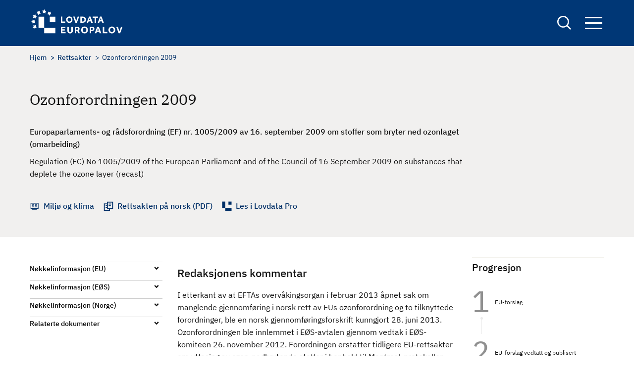

--- FILE ---
content_type: text/html; charset=UTF-8
request_url: https://europalov.no/rettsakt/ozonforordningen-2009/id-1535
body_size: 9624
content:
<!DOCTYPE html>
<html lang="nb" dir="ltr" prefix="og: https://ogp.me/ns#">
  <head>
    <meta charset="utf-8" />
<meta name="description" content="(fra departementets EØS-notat, sist oppdatert 8.11.2012)Sammendrag av innhold" />
<link rel="canonical" href="https://europalov.no/rettsakt/ozonforordningen-2009/id-1535" />
<meta property="og:site_name" content="europalov" />
<meta property="og:type" content="legal_act" />
<meta property="og:url" content="https://europalov.no/rettsakt/ozonforordningen-2009/id-1535" />
<meta property="og:title" content="Ozonforordningen 2009" />
<meta property="og:description" content="[node;summary]" />
<meta property="og:image" content="https://europalov.no/themes/custom/europalov/logo-blue.png" />
<meta property="fb:app_id" content="lovdata" />
<meta name="Generator" content="Drupal 10 (https://www.drupal.org)" />
<meta name="MobileOptimized" content="width" />
<meta name="HandheldFriendly" content="true" />
<meta name="viewport" content="width=device-width, initial-scale=1.0" />
<link rel="icon" href="/themes/custom/europalov/favicon.ico" type="image/vnd.microsoft.icon" />
<link rel="alternate" hreflang="und" href="https://europalov.no/rettsakt/ozonforordningen-2009/id-1535" />

    <title>Ozonforordningen 2009 | europalov</title>
    <link rel="stylesheet" media="all" href="/sites/default/files/css/css_J6_glEGFxfXHBFLJxkgaDaUWj9dI0pOdHjsPDPIKbmo.css?delta=0&amp;language=nb&amp;theme=europalov&amp;include=eJxlykESwiAQRNELYTgS1QwtYoZgMWCZ28sylsv_upFqOcKdTBGye_xkEDMnrdOnPl_QDU98HGdvK9rbx04k6bPGC2ZtEXqzcWo58mVQ5uWQ4axJgYbKVBDWazf_T9t4sNLZaYPVRxi_nU1DDA" />
<link rel="stylesheet" media="all" href="/sites/default/files/css/css_hAcFitMKFNARxwBQCBKp6hf1qPrQHxLnGL_inVnOM7s.css?delta=1&amp;language=nb&amp;theme=europalov&amp;include=eJxlykESwiAQRNELYTgS1QwtYoZgMWCZ28sylsv_upFqOcKdTBGye_xkEDMnrdOnPl_QDU98HGdvK9rbx04k6bPGC2ZtEXqzcWo58mVQ5uWQ4axJgYbKVBDWazf_T9t4sNLZaYPVRxi_nU1DDA" />

    
      <!-- Who made this? -->
      <link type="text/plain" rel="author" href="/humans.txt" />
      <!-- Plausible -->
      <script defer data-domain="europalov.no" src=https://plausible.io/js/script.js></script>
  </head>
  <body class="path-node page-node-type-legal-act">
        <a href="#main-content" class="visually-hidden focusable skip-link">
      Hopp til hovedinnhold
    </a>
    
      <div class="dialog-off-canvas-main-canvas" data-off-canvas-main-canvas>
    
<div id="page-wrapper" class="page-wrapper">
  <div id="page">
    <header id="header" class="site-header" data-drupal-selector="site-header">
      <div class="site-header__container">
        <div class="site-header__logo">
          <div id="block-europalov-site-branding" class="block block-system block-system-branding-block">
  
    
        <a href="/" rel="home" class="site-logo">
      <img src="/themes/custom/europalov/logo.svg" alt="Europalov logo" title="Europalov logo" width="190" height="55" />
    </a>
  
  </div>

        </div>
        <div class="site-header__right">
          <div class="site-search">
            <a href="/sok" class="site-search__link" aria-expanded="false" title="Links to the search form">
              <span class="visually-hidden">
                Search
              </span>
            </a>
            <div class="views-exposed-form block block-views block-views-exposed-filter-blocksearch-page-1" data-drupal-selector="views-exposed-form-search-page-1" id="block-eksponertskjemasearchpage-1">
  
    
      <form action="/sok" method="get" id="views-exposed-form-search-page-1" accept-charset="UTF-8">
  <div class="js-form-item form-item form-type-textfield js-form-type-textfield form-item-keywords js-form-item-keywords">
      <label for="edit-keywords">Søk</label>
        <input data-drupal-selector="edit-keywords" type="text" id="edit-keywords" name="keywords" value="" size="30" maxlength="128" class="form-text" />

        </div>
<div data-drupal-selector="edit-actions" class="form-actions js-form-wrapper form-wrapper" id="edit-actions"><input data-drupal-selector="edit-submit-search" type="submit" id="edit-submit-search" value="Søk" class="button js-form-submit form-submit" />
</div>


</form>

  </div>

          </div>

          <div class="site-navigation">
            <button class="site-navigation__button" aria-expanded="false" title="Opens up the site navigation block">
              Navigation button
              <span class="bar"></span>
              <span class="bar"></span>
              <span class="bar"></span>
            </button>
            <div class="site-navigation__block">
              <nav aria-label="Hovednavigasjon" id="block-europalov-main-menu" class="block block-menu navigation menu--main">
            
  

        
        <ul class="menu menu-level--0">
                  <li class="menu-item menu-item--expanded">
        <a href="/omrade" data-drupal-link-system-path="omrade">Område</a>
                  <button class="toggle-button">
            <span class="visually-hidden">Toggle menu</span>
          </button>
                    <ul class="menu menu-level--1">
                    <li class="menu-item">
        <a href="/omrade/arbeids-sosialpolitikk" data-drupal-link-system-path="taxonomy/term/1022">Arbeids- og sosialpolitikk</a>
              </li>
                <li class="menu-item">
        <a href="/omrade/energi" data-drupal-link-system-path="taxonomy/term/1025">Energi</a>
              </li>
                <li class="menu-item">
        <a href="/omrade/finansielle-tjenester" data-drupal-link-system-path="taxonomy/term/1028">Finansielle tjenester</a>
              </li>
                <li class="menu-item">
        <a href="/omrade/forbrukersaker" data-drupal-link-system-path="taxonomy/term/1031">Forbrukersaker</a>
              </li>
                <li class="menu-item">
        <a href="/omrade/forskning-utdanning" data-drupal-link-system-path="taxonomy/term/1034">Forskning og utdanning</a>
              </li>
                <li class="menu-item">
        <a href="/omrade/handelsforenklinger" data-drupal-link-system-path="taxonomy/term/1037">Handelsforenklinger</a>
              </li>
                <li class="menu-item">
        <a href="/omrade/helse" data-drupal-link-system-path="taxonomy/term/1040">Helse</a>
              </li>
                <li class="menu-item">
        <a href="/omrade/immaterialrett" data-drupal-link-system-path="taxonomy/term/1043">Immaterialrett</a>
              </li>
                <li class="menu-item">
        <a href="/omrade/indre-marked-eos" data-drupal-link-system-path="taxonomy/term/1067">Indre marked og EØS</a>
              </li>
                <li class="menu-item">
        <a href="/omrade/informasjonssamfunnet" data-drupal-link-system-path="taxonomy/term/1046">Informasjonssamfunnet</a>
              </li>
                <li class="menu-item">
        <a href="/omrade/justis-innenrikssaker">Justis- og innenrikssaker</a>
              </li>
                <li class="menu-item">
        <a href="/omrade/katastrofeberedskap" data-drupal-link-system-path="taxonomy/term/1052">Katastrofeberedskap</a>
              </li>
                <li class="menu-item">
        <a href="/omrade/konkurranse-statsstotte" data-drupal-link-system-path="taxonomy/term/1055">Konkurranse og statsstøtte</a>
              </li>
                <li class="menu-item">
        <a href="/omrade/kultur-medier" data-drupal-link-system-path="taxonomy/term/1058">Kultur og medier</a>
              </li>
                <li class="menu-item">
        <a href="/omrade/mattrygghet" data-drupal-link-system-path="taxonomy/term/1061">Mattrygghet</a>
              </li>
                <li class="menu-item">
        <a href="/omrade/miljo-klima" data-drupal-link-system-path="taxonomy/term/1064">Miljø og klima</a>
              </li>
                <li class="menu-item">
        <a href="/omrade/offentlige-anskaffelser" data-drupal-link-system-path="taxonomy/term/1070">Offentlige anskaffelser</a>
              </li>
                <li class="menu-item">
        <a href="/omrade/selskapsrett" data-drupal-link-system-path="taxonomy/term/1073">Selskapsrett</a>
              </li>
                <li class="menu-item">
        <a href="/omrade/statistikk" data-drupal-link-system-path="taxonomy/term/1076">Statistikk</a>
              </li>
                <li class="menu-item">
        <a href="/omrade/tjenester-etablering" data-drupal-link-system-path="taxonomy/term/1079">Tjenester og etablering</a>
              </li>
                <li class="menu-item">
        <a href="/omrade/transport" data-drupal-link-system-path="taxonomy/term/1082">Transport</a>
              </li>
      </ul>
    
              </li>
                <li class="menu-item menu-item--expanded">
        <span>Oversikt</span>
                  <button class="toggle-button">
            <span class="visually-hidden">Toggle menu</span>
          </button>
                    <ul class="menu menu-level--1">
                    <li class="menu-item menu-item--expanded">
        <span>Beslutningsprosessen</span>
                  <button class="toggle-button">
            <span class="visually-hidden">Toggle menu</span>
          </button>
                    <ul class="menu menu-level--2">
                    <li class="menu-item">
        <a href="/oversikt/nye-eu-forslag" data-drupal-link-system-path="oversikt/nye-eu-forslag">Nye EU-initiativ og forslag</a>
              </li>
                <li class="menu-item">
        <a href="/oversikt/nye-eu-vedtak" data-drupal-link-system-path="oversikt/nye-eu-vedtak">Nye EU-vedtak</a>
              </li>
                <li class="menu-item">
        <a href="/oversikt/eos-vedtak" data-drupal-link-system-path="oversikt/eos-vedtak">Nye EØS-vedtak</a>
              </li>
                <li class="menu-item">
        <a href="/oversikt/parlamentsbehandling" data-drupal-link-system-path="oversikt/parlamentsbehandling">Parlamentsbehandling</a>
              </li>
                <li class="menu-item">
        <a href="/oversikt/norske-rettsregler" data-drupal-link-system-path="oversikt/norske-rettsregler">Nye lover og forskrifter</a>
              </li>
      </ul>
    
              </li>
                <li class="menu-item menu-item--expanded">
        <span>EØS-avtalen</span>
                  <button class="toggle-button">
            <span class="visually-hidden">Toggle menu</span>
          </button>
                    <ul class="menu menu-level--2">
                    <li class="menu-item">
        <a href="/oversikt/eos-artikler" data-drupal-link-system-path="oversikt/eos-artikler">EØS-avtalens artikler</a>
              </li>
                <li class="menu-item">
        <a href="/oversikt/vedlegg-protokoller" data-drupal-link-system-path="node/29">EØS-avtalens vedlegg og protokoller</a>
              </li>
      </ul>
    
              </li>
                <li class="menu-item menu-item--expanded">
        <span>Schengen-avtalen</span>
                  <button class="toggle-button">
            <span class="visually-hidden">Toggle menu</span>
          </button>
                    <ul class="menu menu-level--2">
                    <li class="menu-item">
        <a href="/schengen-rettsakter-forslag" data-drupal-link-system-path="schengen-rettsakter-forslag">Forslag til nye Schengen-rettsakter</a>
              </li>
                <li class="menu-item">
        <a href="/schengen-rettsakter" data-drupal-link-system-path="schengen-rettsakter">Vedtatte Schengen-rettsakter</a>
              </li>
                <li class="menu-item">
        <a href="/schengen-politikkdokumenter" data-drupal-link-system-path="schengen-politikkdokumenter">Schengen-politikkdokumenter</a>
              </li>
      </ul>
    
              </li>
                <li class="menu-item menu-item--expanded">
        <span>Utvalgte oversikter</span>
                  <button class="toggle-button">
            <span class="visually-hidden">Toggle menu</span>
          </button>
                    <ul class="menu menu-level--2">
                    <li class="menu-item">
        <a href="/oversikt/EU-byraer" data-drupal-link-system-path="oversikt/EU-byraer">EU-byråer</a>
              </li>
                <li class="menu-item">
        <a href="/oversikt/EU-komiteer" data-drupal-link-system-path="oversikt/EU-komiteer">EU-komiteer</a>
              </li>
                <li class="menu-item">
        <a href="/oversikt/EU-programmer" data-drupal-link-system-path="oversikt/EU-programmer">EU-programmer</a>
              </li>
                <li class="menu-item">
        <a href="/oversikt/eu-pakker" data-drupal-link-system-path="oversikt/eu-pakker">EU-pakker</a>
              </li>
                <li class="menu-item">
        <a href="/oversikt/politikkdokumenter" data-drupal-link-system-path="oversikt/politikkdokumenter">Politikkdokumenter</a>
              </li>
                <li class="menu-item">
        <a href="/oversikt/kortnavn" data-drupal-link-system-path="oversikt/kortnavn">Rettsakter fra A til Å</a>
              </li>
                <li class="menu-item">
        <a href="/oversikt/com" data-drupal-link-system-path="oversikt/com">COM-forslag</a>
              </li>
      </ul>
    
              </li>
      </ul>
    
              </li>
                <li class="menu-item menu-item--expanded">
        <a href="/laer-mer" data-drupal-link-system-path="node/32076">Lær mer</a>
                  <button class="toggle-button">
            <span class="visually-hidden">Toggle menu</span>
          </button>
                    <ul class="menu menu-level--1">
                    <li class="menu-item">
        <a href="/laer-mer/beslutningsprosessen" data-drupal-link-system-path="node/832">Beslutningsprosessen</a>
              </li>
                <li class="menu-item">
        <a href="/laer-mer/eu-rettsaktene" data-drupal-link-system-path="node/4936">EU-rettsaktene</a>
              </li>
                <li class="menu-item">
        <a href="/laer-mer/eos-avtalen" data-drupal-link-system-path="node/19">EØS-avtalen</a>
              </li>
                <li class="menu-item">
        <a href="/laer-mer/schengen" data-drupal-link-system-path="node/2518">Schengen-avtalen</a>
              </li>
                <li class="menu-item">
        <a href="/laer-mer/relevante-lenker" data-drupal-link-system-path="node/129">Relevante lenker</a>
              </li>
                <li class="menu-item">
        <a href="/laer-mer/ordliste" data-drupal-link-system-path="node/7955">Ordliste</a>
              </li>
      </ul>
    
              </li>
                <li class="menu-item">
        <a href="/eurorett" data-drupal-link-system-path="node/34511">EuroRett</a>
              </li>
                <li class="menu-item">
        <a href="/nyhetsbrev" data-drupal-link-system-path="node/7910">Nyhetsbrev</a>
              </li>
      </ul>
    


  </nav>

            </div>
          </div>
        </div>
      </div>
    </header>
    <div class="page-overlay" tabindex="0" aria-hidden="true"></div>

    <div class="site-layout">
      <a id="main-content" tabindex="-1"  class="visually-hidden skip-link focusable"></a>
      <main class="container">
        <div class="site-layout__top">
                        <div class="region region-content-top">
    <div data-drupal-messages-fallback class="hidden"></div>

  </div>

                                  <div class="region region-breadcrumb">
    <div id="block-europalov-breadcrumbs" class="block block-system block-system-breadcrumb-block">
  
    
      

  <nav class="breadcrumb" role="navigation" aria-label="Navigasjonssti">
    <div class="breadcrumb__content">
      <ol class="breadcrumb__list">
                  <li class="breadcrumb__item">
                          <a href="/" class="breadcrumb__link">Hjem</a>
                      </li>
                  <li class="breadcrumb__item">
                          <a href="/rettsakt" class="breadcrumb__link">Rettsakter</a>
                      </li>
                  <li class="breadcrumb__item">
                          Ozonforordningen 2009
                      </li>
              </ol>
    </div>
  </nav>

  </div>

  </div>

          
                        <div class="region region-pagetitle">
    <div id="block-europalov-page-title" class="block block-core block-page-title-block">
  
    
      
  <h1><span>Ozonforordningen 2009</span>
</h1>


  </div>

  </div>

                            </div>

        <div class="site-layout__content">
                      <div class="site-layout__main-content">
                <div class="region region-content">
    <div id="block-europalov-content" class="block block-system block-system-main-block">
  
    
      

<article class="node node--type-legal-act legal-act legal-act--full node--view-mode-full node__legal-act--full">
  <div class="node-layout__top">

    
          <h1 class="legal-act__title page-title">
        <span>Ozonforordningen 2009</span>

      </h1>
        

          
            <div class="text-content field field--name-field-complete-no-title field--type-text-long field--label-hidden field__item">Europaparlaments- og rådsforordning (EF) nr. 1005/2009 av 16. september 2009 om stoffer som bryter ned ozonlaget (omarbeiding)<br></div>
      
              
            <div class="field field--name-field-complete-en-title field--type-string-long field--label-hidden field__item">Regulation (EC) No 1005/2009 of the European Parliament and of the Council of 16 September 2009 on substances that deplete the ozone layer (recast) </div>
      
    
    <div class="legal-act__links-wrapper">
              <div class="legal-act__link-item decision-making">
           <span class="legal-act__link-wrapper">

                              <a href="/omrade/miljo-klima">Miljø og klima</a>
                         </span>
        </div>
      
      

              <div class="legal-act__link-item rettsakten">
            <a href="https://lovdata.no/eu/32009r1005" target="_blank" class="legal-act__link">
              Rettsakten på norsk (PDF)
            </a>
        </div>
                    <div class="legal-act__link-item lovdata">
          <a href="https://lovdata.no/pro/auth/login#document/NLX3/eu/32009R1005" class="legal-act__link">
            Les i Lovdata Pro
          </a>
        </div>
      
    </div>
  </div>

  <div class="node-layout__content legal-act__content">
    <aside class="node-layout__content--left">
      <div class="decision-timeline--tablet">
                                                                                                                      <div class="decision-timeline--wrapper">
  <div class="title" role="heading" aria-level="2">Progresjon</div>
  <ol class="decision-timeline ">
                              
                                                  <li class="decision-timeline__step">
                <a href="/laer-mer/beslutningsprosessen#1.1" class="decision-timeline__step--link">
                  <span class="decision-timeline__step--name">
                  EU-forslag
                  <br>
                </span>
                </a>
              </li>
                                                    
                                    
                                    
                                                  
                                                  <li class="decision-timeline__step">
                <a href="/laer-mer/beslutningsprosessen#2.1" class="decision-timeline__step--link">
                  <span class="decision-timeline__step--name">
                  EU-forslag vedtatt og publisert
                  <br>
                </span>
                </a>
              </li>
                                                    
                                                  
                                                  <li class="decision-timeline__step">
                <a href="/laer-mer/beslutningsprosessen#3.1" class="decision-timeline__step--link">
                  <span class="decision-timeline__step--name">
                  EØS/EFTA og EU diskuterer
                  <br>
                </span>
                </a>
              </li>
                                                    
                                                  
                                                  <li class="decision-timeline__step">
                <a href="/laer-mer/beslutningsprosessen#4.1" class="decision-timeline__step--link">
                  <span class="decision-timeline__step--name">
                  EØS-komitebeslutning vedtatt
                  <br>
                </span>
                </a>
              </li>
                                                    
                                    
                                    
                                    
                                                  
                                                                                              
              <li class="decision-timeline__step active"><span class="active-symbol"> </span>
                <a href="/laer-mer/beslutningsprosessen#5.1" class="decision-timeline__step--link">
                  <span class="decision-timeline__step--name">
                    <div class="step-title-wrapper"><div class="step-header" aria-level="3" role="heading">Ferdigbehandlet</div></div>
                    <span class="step-name">Gjennomført i Norge</span>
                  </span>
                </a>
              </li>
                                                    
                                    
                                    
                      
                                    
                                    
                                    
                                    
                                    
                                    
                                    
                                    
                                    
                          </ol>
</div>

              </div>

      <aside class="accordion accordion--narrow">
        <ul aria-label="Accordion Buttons" class="accordion__list">

                    <li class="accordion__list-item decision-timeline--mobile">
            <h2 class="accordion__title"><button aria-controls="content-timeline" aria-expanded="true" id="accordion-control-4" class="accordion__button">Progresjon</button></h2>
            <div aria-hidden="true" id="content-timeline" class="accordion__summary">
                                                                                                                  <div class="decision-timeline--wrapper">
  <div class="title" role="heading" aria-level="2">Progresjon</div>
  <ol class="decision-timeline ">
                              
                                                  <li class="decision-timeline__step">
                <a href="/laer-mer/beslutningsprosessen#1.1" class="decision-timeline__step--link">
                  <span class="decision-timeline__step--name">
                  EU-forslag
                  <br>
                </span>
                </a>
              </li>
                                                    
                                    
                                    
                                                  
                                                  <li class="decision-timeline__step">
                <a href="/laer-mer/beslutningsprosessen#2.1" class="decision-timeline__step--link">
                  <span class="decision-timeline__step--name">
                  EU-forslag vedtatt og publisert
                  <br>
                </span>
                </a>
              </li>
                                                    
                                                  
                                                  <li class="decision-timeline__step">
                <a href="/laer-mer/beslutningsprosessen#3.1" class="decision-timeline__step--link">
                  <span class="decision-timeline__step--name">
                  EØS/EFTA og EU diskuterer
                  <br>
                </span>
                </a>
              </li>
                                                    
                                                  
                                                  <li class="decision-timeline__step">
                <a href="/laer-mer/beslutningsprosessen#4.1" class="decision-timeline__step--link">
                  <span class="decision-timeline__step--name">
                  EØS-komitebeslutning vedtatt
                  <br>
                </span>
                </a>
              </li>
                                                    
                                    
                                    
                                    
                                                  
                                                                                              
              <li class="decision-timeline__step active"><span class="active-symbol"> </span>
                <a href="/laer-mer/beslutningsprosessen#5.1" class="decision-timeline__step--link">
                  <span class="decision-timeline__step--name">
                    <div class="step-title-wrapper"><div class="step-header" aria-level="3" role="heading">Ferdigbehandlet</div></div>
                    <span class="step-name">Gjennomført i Norge</span>
                  </span>
                </a>
              </li>
                                                    
                                    
                                    
                      
                                    
                                    
                                    
                                    
                                    
                                    
                                    
                                    
                                    
                          </ol>
</div>

            </div>
          </li>
          
                      <li class="accordion__list-item">
              <h2 class="accordion__title"><button aria-controls="content-1" aria-expanded="false" id="accordion-control-1" class="accordion__button">Nøkkelinformasjon (EU)</button></h2>
              <dl aria-hidden="true" id="content-1" class="accordion__summary">

                                
                
                                  <dt class="dt-title">Vedtatt rettsakt</dt>
                  <dd>
            <div class="field field--name-field-celex-number field--type-link field--label-hidden field__item"><a href="http://eur-lex.europa.eu/legal-content/DA/TXT/?uri=CELEX%3A32009R1005">32009R1005</a></div>
      </dd>
                
                                  <dt class="dt-title">Rettsaktens dato</dt>
                  <dd>
            <div class="field field--name-field-eu-decision-date field--type-datetime field--label-hidden field__item"><time datetime="2009-09-16T12:00:00Z">16.09.2009</time>
</div>
      </dd>
                
                
                                  <dt class="dt-title">Anvendelsesdato i EU</dt>
                  <dd>
            <div class="field field--name-field-eu-compliance-date field--type-datetime field--label-hidden field__item"><time datetime="2010-01-01T12:00:00Z">01.01.2010</time>
</div>
      </dd>
                                                  <dt class="dt-title">Rettsaktens opphører å gjelde</dt>
                  <dd>
            <div class="field field--name-field-end-of-validity field--type-datetime field--label-hidden field__item"><time datetime="2025-03-02T12:00:00Z">02.03.2025</time>
</div>
      </dd>
                                                                  <dt class="dt-title">Rettsakten erstattes av</dt>
                  <dd>
            <div class="field field--name-field-replaced-by-act field--type-link field--label-hidden field__item"><a href="/rettsakt/ozonforordningen-2024/id-30189">Forordning (EU) 2024/590</a></div>
      </dd>
                
                              </dl>
            </li>

          
                      <li class="accordion__list-item">
              <h2 class="accordion__title"><button aria-controls="content-2" aria-expanded="false" id="accordion-control-2" class="accordion__button">Nøkkelinformasjon (EØS)</button></h2>
              <dl aria-hidden="true" id="content-2" class="accordion__summary">

                                  <dt class="dt-title"> Saksområde</dt>
                    <dd> <a href="https://lovdata.no/avtale/avt-1992-05-02-1-v20/KAPITTEL_3-3" target="_blank">Miljø og klima: luft (EØS-avtalens vedlegg XX.III)</a></dd>
                
                                  <dt class="dt-title"> Utkast til EØS-beslutning oversendt EU</dt>
                  <dd>
            <div class="field field--name-field-draft-eea-jcd-to-eu field--type-datetime field--label-hidden field__item"><time datetime="2012-06-29T12:00:00Z">29.06.2012</time>
</div>
      </dd>
                

                                  <dt class="dt-title"> Vedtatt i EØS-komiteen</dt>
                  <dd>
            <div class="field field--name-field-eea-jcd-date field--type-datetime field--label-hidden field__item"><time datetime="2012-10-26T12:00:00Z">26.10.2012</time>
</div>
      </dd>
                
                                  <dt class="dt-title"> EØS-beslutningsnummer</dt>
                  <dd><a href="http://efta.int/media/documents/legal-texts/eea/other-legal-documents/adopted-joint-committee-decisions/2012%20-%20Norwegian/202-2012n.pdf">
                      Nr. 202/2012
                    </a></dd>
                
                                  <dt class="dt-title"> EØS-beslutningens ikrafttredelse</dt>
                  <dd>
            <div class="field field--name-field-eea-jcd-entry-into-force field--type-datetime field--label-hidden field__item"><time datetime="2012-11-01T12:00:00Z">01.11.2012</time>
</div>
      </dd>
                
                                  <dt class="dt-title"> Anvendelsesfrist i EØS</dt>
                  <dd> 
            <div class="field field--name-field-eea-jcd-compliance-date field--type-datetime field--label-hidden field__item"><time datetime="2012-11-01T12:00:00Z">01.11.2012</time>
</div>
      </dd>
                
                

                
                                  <dt class="dt-title"> Informasjon fra EFTA-sekretariatet</dt>
                  <dd><a href="https://www.efta.int/eea-lex/32009r1005"> EØS-prosessen </a></dd>
                              </dl>
            </li>
          
                      <li class="accordion__list-item">
              <h2 class="accordion__title"> <button aria-controls="content-3" aria-expanded="false" id="accordion-control-3" class="accordion__button">Nøkkelinformasjon (Norge)</button></h2>
              <dl aria-hidden="true" id="content-3" class="accordion__summary">

                                  <dt class="dt-title">Ansvarlig departement</dt>
                  <dd>
      <div class="field field--name-field-responsible-ministry field--type-entity-reference field--label-hidden field__items">
              <div class="field__item">Klima- og miljødepartementet</div>
          </div>
  </dd>
                
                                  
                    <dt class="dt-title"> Informasjon fra departementet</dt>
                    
      <div class="field field--name-field-norwegian-eea-fact-sheet field--type-link field--label-hidden field__items">
              <div class="field__item">  <a href="https://www.regjeringen.no/no/sub/eos-notatbasen/notatene/2009/feb/reviderte-bestemmelser-om-ozon/id2432824/">EØS-notat</a></div>

          </div>
  
                                                    
                
                                  <dt class="dt-title"> Gjennomført i Norge</dt>
                  <dd>
      <div class="field field--name-field-norwegian-implementation field--type-link field--label-hidden field__items">
              <div class="field__item"><a href="http://www.lovdata.no/cgi-wift/ldles?ltdoc=/for/ff-20130626-0791.html">FOR 2013-06-26 nr 791 </a></div>
          </div>
  </dd>
                
                                  <dt class="dt-title"> Gjennomføringsdato</dt>
                  <dd>
            <div class="field field--name-field-norwegian-implementation-d field--type-datetime field--label-hidden field__item"><time datetime="2013-06-26T12:00:00Z">26.06.2013</time>
</div>
      </dd>
                
                                  <dt class="dt-title"> Anvendes fra i Norge</dt>
                  <dd>
            <div class="field field--name-field-norwegian-entry-into-force field--type-datetime field--label-hidden field__item"><time datetime="2013-07-01T12:00:00Z">01.07.2013</time>
</div>
      </dd>
                
              </dl>
            </li>
          

          

                      <li class="accordion__list-item">
              <h2 class="accordion__title"><button aria-controls="content-5" aria-expanded="true" id="accordion-control-5" class="accordion__button">Relaterte dokumenter</button></h2>
              <dl aria-hidden="true" id="content-5" class="accordion__summary">

                                  <dt class="block-title">EU</dt>

                  <dd>
                    <dl>
                                              <dt class="dt-title ">Annen informasjon</dt>
                        <dd> 
      <div class="field field--name-field-eu-other-information field--type-link field--label-hidden field__items">
              <div class="field__item"><a href="/politikkdokument/fullforing-av-utfasingen-av-stoffer-som-bryter-ned-ozonlaget/id-1536">Kommisjonens meddelelse - KOM(2008) 505-1</a></div>
              <div class="field__item"><a href="http://www.europarl.europa.eu/sides/getDoc.do?pubRef=-//EP//TEXT%20IM-PRESS%2020090324IPR52499%200%20DOC%20XML%20V0//EN">Europaparlamentets pressemelding 25.3.2009</a></div>
              <div class="field__item"><a href="https://climate.ec.europa.eu/news-your-voice/news/commission-publishes-results-ozone-evaluation-2019-12-03_en">Kommisjonens evaluering 3.12.2019 </a></div>
          </div>
  </dd>
                                          </dl>
                  </dd>

                
                

                              </dl>
            </li>
                  </ul>
      </aside>
    </aside>

    <div class="node-layout__content--main">
      
      <div class="legal-act__summary-text">
        
            <div class="text-content field field--name-field-news-summary field--type-text-long field--label-hidden field__item"><h3>Redaksjonens kommentar</h3><p>I etterkant av at EFTAs overvåkingsorgan i februar 2013 åpnet sak om manglende gjennomføring i norsk rett av EUs ozonforordning og to tilknyttede forordninger, ble en norsk gjennomføringsforskrift kunngjort 28. juni 2013. Ozonforordningen ble innlemmet i EØS-avtalen gjennom vedtak i EØS-komiteen 26. november 2012. Forordningen erstatter tidligere EU-rettsakter om utfasing av ozon-nedbrytende stoffer i henhold til Montreal-protokollen, inkludert forordning (EF) nr. 3093/94 og forordning (EF) nr. 2037/2000, som begge er innlemmet i EØS-avtalen. Forordningen går imidlertid lenger enn Montreal-protokollen på flere viktige områder.</p></div>
      
      </div>

              <div class="legal-act__body">
          <h2>Bakgrunn</h2>

          
            <div class="text-content field field--name-body field--type-text-with-summary field--label-hidden field__item"><p>(fra departementets EØS-notat, sist oppdatert 8.11.2012)<br><br><strong>Sammendrag av innhold</strong><br>Rettsakten innebærer en mindre revisjon av tidligere forordning (EF) av 21. juni 2000 (2037/2000/EC). Rettsakten ble vedtatt i EU 16. september 2009 og trådte i kraft 1. januar 2010. Hovedformålet med de foreslåtte endringene fra Kommisjonen er å forenkle og omskrive rettsakten for å redusere unødvendig byråkrati og administrative kostnader, samt sørge for at den er oppdatert i tråd med endringene i Montrealprotokollen fra 2007. Størsteparten av utfasingsarbeidet rettsakten regulerer er allerede gjennomført. Endringene fra Kommisjonen adresserer også gjenstående utfordringer slik at ozonlaget restitueres innen rimelig tid.&nbsp;<br><br><strong>Merknader</strong><br>Rettsakten er hjemlet i EF-traktaten artikkel 175, samt artikkel 133 om handel.&nbsp;<br><br>Av de viktigste endringene er fastsettelse av utfasingsdatoer for kritisk bruk av halon (revisjon av anneks VII, jf. forordning 744/2010). Det er fastsatt en rekke årstall for når det skal være forbudt å bruke halon i forhold til det som i dag er definert som kritisk bruk, og som dermed er unntatt det generelle forbudet i rettsakten. Utfasingsdatoene varierer fra 2010 til 2040 og omfatter først og fremst sivil og militær luftfart og bruk på skip, ubåter og overflatefartøy innen forsvaret.<br><br>Utfasingsdatoen på produksjon av HKFK for eksport er videre fremskyndet fra 2025 til 2020. Endringene har ingen direkte konsekvenser for Norge ettersom det ikke produseres HKFK i Norge. Flere definisjoner har blitt endret. Dette gjelder blant annet definisjonene "reclamation" og "placing on the market". Videre er det fastsatt strengere krav til bruk av metylbromid i forbindelse med karantene og omlasting (Quarantine and Preshipment), hvorav bruken ikke skal overgå 210 ODP tonn (ozone depleting potential) per år i perioden 2010 til 2014. Endringene har ingen direkte konsekvenser for Norge ettersom metylbromid benyttes i svært liten grad.&nbsp;<br><br>Forordning 2000/2037/EF er gjennomført i produktforskriftens kapittel 6. Rettsakten går noe lengre enn EUs forpliktelser som følger av Montrealprotokollen om reduksjon og stans av forbruket av ozonreduserende stoffer.<br><br>Rettsakten skal plasseres i gruppe 2 (rettsakter som krever forskriftsendring som ikke griper vesentlig inn i norsk handlefrihet).<br><br><strong>Sakkyndige instansers merknader</strong><br>Rettsakten har vært behandlet i Spesialutvalget for miljø, der Landbruks- og matdepartementet, Fiskeri- og kystdepartementet, Samferdselsdepartementet, Nærings- og handelsdepartementet, Finansdepartementet, Utenriksdepartementet, Olje- og energidepartementet, Kommunal- og regionaldepartementet, Helse- og omsorgsdepartementet og Miljøverndepartementet er representert. Spesialutvalget fant rettsakten EØS-relevant og akseptabel.<br><br>Klima- og forurensingsdirektoratet har deltatt i styringskomité-møtene (Management Committee Meeting i DG Environment) i Brussel. I november 2008 sendte Klima- og forurensingsdirektoratet ut forespørsel til de næringene, blant annet sjøfartsnæringen, de antok ville bli berørt av de ulike utfasningsdatoene for halon. Det eneste bruksområdet innen skipsnæringen som defineres som kritisk bruk av halon, og dermed fortsatt er tillatt, er bruk av halon-1301 til eksplosjonsunderstykkende formål i bemannede rom i eksisterende lasteskip, hvor brennbare væsker og/eller gassutslipp kan forekomme. Etter utfasningsdatoene for kritisk bruk av halon i anneks VI i rettsakten, vil det bli forbudt å bruke halon også til dette formålet fra 31. desember 2016. Etter denne dato må utstyret som inneholder halon settes ut av funksjon.&nbsp;<br><br><strong>Status</strong><br>Rettsakten ble innlemmet i EØS-avtalen 26. oktober 2012.</p></div>
      
        </div>
          </div>

    <div class="node-layout__content--right">

                                                                                                                  <div class="decision-timeline--wrapper">
  <div class="title" role="heading" aria-level="2">Progresjon</div>
  <ol class="decision-timeline ">
                              
                                                  <li class="decision-timeline__step">
                <a href="/laer-mer/beslutningsprosessen#1.1" class="decision-timeline__step--link">
                  <span class="decision-timeline__step--name">
                  EU-forslag
                  <br>
                </span>
                </a>
              </li>
                                                    
                                    
                                    
                                                  
                                                  <li class="decision-timeline__step">
                <a href="/laer-mer/beslutningsprosessen#2.1" class="decision-timeline__step--link">
                  <span class="decision-timeline__step--name">
                  EU-forslag vedtatt og publisert
                  <br>
                </span>
                </a>
              </li>
                                                    
                                                  
                                                  <li class="decision-timeline__step">
                <a href="/laer-mer/beslutningsprosessen#3.1" class="decision-timeline__step--link">
                  <span class="decision-timeline__step--name">
                  EØS/EFTA og EU diskuterer
                  <br>
                </span>
                </a>
              </li>
                                                    
                                                  
                                                  <li class="decision-timeline__step">
                <a href="/laer-mer/beslutningsprosessen#4.1" class="decision-timeline__step--link">
                  <span class="decision-timeline__step--name">
                  EØS-komitebeslutning vedtatt
                  <br>
                </span>
                </a>
              </li>
                                                    
                                    
                                    
                                    
                                                  
                                                                                              
              <li class="decision-timeline__step active"><span class="active-symbol"> </span>
                <a href="/laer-mer/beslutningsprosessen#5.1" class="decision-timeline__step--link">
                  <span class="decision-timeline__step--name">
                    <div class="step-title-wrapper"><div class="step-header" aria-level="3" role="heading">Ferdigbehandlet</div></div>
                    <span class="step-name">Gjennomført i Norge</span>
                  </span>
                </a>
              </li>
                                                    
                                    
                                    
                      
                                    
                                    
                                    
                                    
                                    
                                    
                                    
                                    
                                    
                          </ol>
</div>

          </div>
  </div>
</article>

  </div>
<div id="block-europalov-adminfeedbackblock" class="block block-admin-feedback block-admin-feedback-block">
  
    
      <div id="feedback-message" class="feedback-message"><div id="upper-feedback-content"><h2>Fant du det du lette etter? Hjelp oss å bli bedre!</h2>
<span class="feedback-yes-button"><input class="feedback-btn feedback-btn__yes button js-form-submit form-submit" id="feedback-yes-button-1535" data-node-id="1535" data-feedback="yes" type="submit" name="op" value="Ja" />
</span><span class="feedback-no-button"><input class="feedback-btn feedback-btn__no button js-form-submit form-submit" id="feedback-no-button-1535" data-node-id="1535" data-feedback="no" type="submit" name="op" value="Nei" />
</span></div>
<form class="admin-feedback-form" data-drupal-selector="admin-feedback-form" action="/rettsakt/ozonforordningen-2009/id-1535" method="post" id="admin-feedback-form" accept-charset="UTF-8">
  <div id="feedback-msg-result"></div><div class="js-form-item form-item form-type-textarea js-form-type-textarea form-item-feedback-message js-form-item-feedback-message">
      <label id="edit-feedback-label" for="edit-feedback-message">Extra feedback</label>
        <div>
  <textarea id="edit-feedback-message" data-drupal-selector="edit-feedback-message" name="feedback_message" rows="5" cols="60" class="form-textarea"></textarea>
</div>

        </div>
<input id="feedback-id" data-drupal-selector="edit-feedback-id" type="hidden" name="feedback_id" value="" />
<input class="feedback-btn feedback-btn__send-comment button js-form-submit form-submit" data-drupal-selector="edit-feedback-send" type="submit" id="edit-feedback-send" name="op" value="Send tilbakemelding" />
<input autocomplete="off" data-drupal-selector="form-ldhg1njuoruf7ksm8znkohem1aaey1btdkb8ejkvvmi" type="hidden" name="form_build_id" value="form-lDHG1nJuoRUF7KSm8zNKoheM1AAey1bTDKb8EJKvVMI" />
<input data-drupal-selector="edit-admin-feedback-form" type="hidden" name="form_id" value="admin_feedback_form" />

</form>
</div>

  </div>

  </div>

            </div>
          
        </div>
      </main>
      <div class="site-layout__content-bottom">
              </div>
    </div>

          <footer class="site-footer">
        <div class="container">
            <div class="region region-footer">
    <nav aria-labelledby="block-footer-menu" id="block-footer" class="block block-menu navigation menu--footer">
            
  <h2 class="visually-hidden block-title" id="block-footer-menu">Footer</h2>
  

        
        <ul class="menu menu-level--0">
                  <li class="menu-item">
        <a href="/nyhetsbrev" data-drupal-link-system-path="node/7910">Nyhetsbrev</a>
              </li>
                <li class="menu-item">
        <a href="/om-nettstedet" data-drupal-link-system-path="node/18">Om Europalov</a>
              </li>
                <li class="menu-item">
        <a href="/forbehold" data-drupal-link-system-path="node/33273">Forbehold</a>
              </li>
                <li class="menu-item">
        <a href="/personvernerklaering" data-drupal-link-system-path="node/26099">Personvernerklæring</a>
              </li>
                <li class="menu-item">
        <a href="/brukeravtale" data-drupal-link-system-path="node/33095">Brukeravtale</a>
              </li>
      </ul>
    


  </nav>
<div id="block-europalov-credits" class="block block-block-content block-block-content16fa65ab-8400-4fb9-b623-bd17d127bf71">
  
    
      
            <div class="text-content field field--name-body field--type-text-with-summary field--label-hidden field__item"><p class="text-align-right">Redaktør Europalov: Randi Bjørhei<br>Ansvarlig redaktør: Odd Storm-Paulsen</p><p class="text-align-right">Kontakt: <a href="/cdn-cgi/l/email-protection#b5d0c0c7dac5d4d9dac3f5d9dac3d1d4c1d49bdbda"><span class="__cf_email__" data-cfemail="6f0a1a1d001f0e0300192f0300190b0e1b0e410100">[email&#160;protected]</span></a></p></div>
      
  </div>

  </div>

        </div>
      </footer>
      </div>
</div>

  </div>

    
    <script data-cfasync="false" src="/cdn-cgi/scripts/5c5dd728/cloudflare-static/email-decode.min.js"></script><script type="application/json" data-drupal-selector="drupal-settings-json">{"path":{"baseUrl":"\/","pathPrefix":"","currentPath":"node\/1535","currentPathIsAdmin":false,"isFront":false,"currentLanguage":"nb"},"pluralDelimiter":"\u0003","suppressDeprecationErrors":true,"ajaxPageState":{"libraries":"eJx9ykEOwjAMRNELheZIkeNMQ6gTg50i9fZ0WYTEct58Kr2NtAIlE2-RvmbKorwF-tuwe2A1xDYmbJAsj9cOO5ZVrQfspk8SfcdsoMK293zBKppJbj4PaaNeDkE9nXgGV24kqaM0Sme1efylZd7REfzwiR4zOT705lSe","theme":"europalov","theme_token":null},"ajaxTrustedUrl":{"form_action_p_pvdeGsVG5zNF_XLGPTvYSKCf43t8qZYSwcfZl2uzM":true,"\/rettsakt\/ozonforordningen-2009\/id-1535?ajax_form=1":true,"\/sok":true},"admin_feedback":{"yes_response":"Takk for tilbakemeldingen.","no_response":"Takk for tilbakemeldingen.","custom_text_response_on_no":{"value":"","format":"basic_html"},"feedback_prompt_on_yes":true,"feedback_prompt_on_no":true,"feedback_enable_predefined_answers":false,"feedback_prompt":"Beskriv gjerne hva du likte eller hva du savner p\u00e5 nettsidene.","feedback_allow_cancel":{"active":false,"timeout":3}},"ajax":{"edit-feedback-send":{"callback":"::validateFeedbackMsg","event":"mousedown","keypress":true,"prevent":"click","url":"\/rettsakt\/ozonforordningen-2009\/id-1535?ajax_form=1","httpMethod":"POST","dialogType":"ajax","submit":{"_triggering_element_name":"op","_triggering_element_value":"Send tilbakemelding"}}},"user":{"uid":0,"permissionsHash":"2830f0b955426238c6ff56e9d1f18ab5618bc8db79e17993eb0fb946868320a8"}}</script>
<script src="/sites/default/files/js/js_U-XnGOlEDcDrYMmsQdAbIKoOHavvPVUAN59RPZ6ISGg.js?scope=footer&amp;delta=0&amp;language=nb&amp;theme=europalov&amp;include=eJxVyUEOgCAMAMEPITyJlFIIUqhWMOH3etTjzkJspftEFANgdfBLH1iwGhQlV_og7cB2Pyfpskm0GZoqB7DcLrME4O0ai0vPn8GUXwccD6B4KUc"></script>

  </body>
</html>
